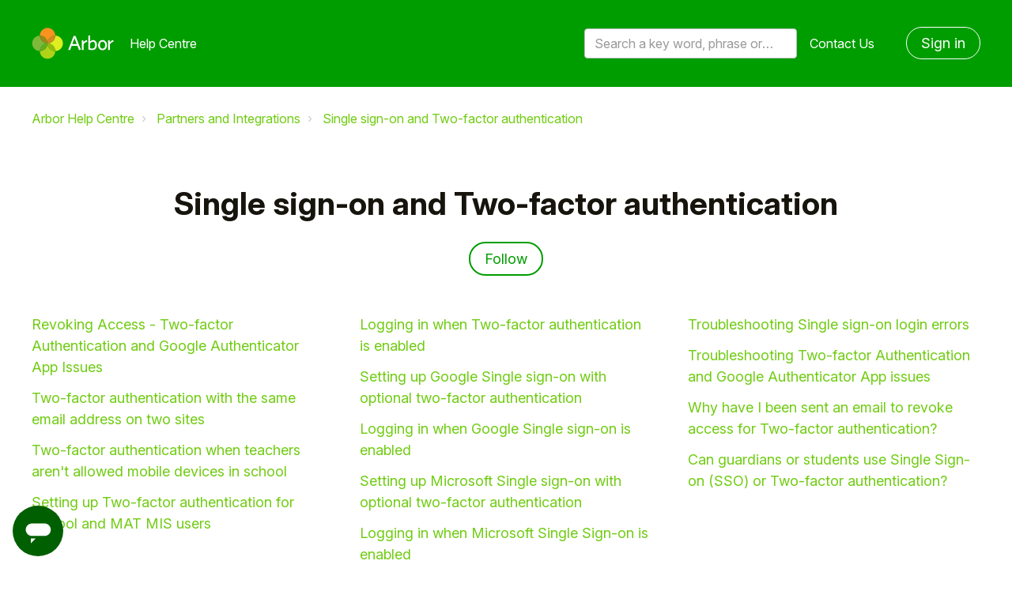

--- FILE ---
content_type: text/html; charset=utf-8
request_url: https://support.arbor-education.com/hc/en-us/sections/4401067135133-Single-sign-on-and-Two-factor-authentication
body_size: 8563
content:
<!DOCTYPE html>
<html dir="ltr" lang="en-US">
<head>
  <meta charset="utf-8" />
  <!-- v26840 -->


  <title>Single sign-on and Two-factor authentication &ndash; Arbor Help Centre</title>

  

  <link rel="canonical" href="https://support.arbor-education.com/hc/en-us/sections/4401067135133-Single-sign-on-and-Two-factor-authentication">
<link rel="alternate" hreflang="en-us" href="https://support.arbor-education.com/hc/en-us/sections/4401067135133-Single-sign-on-and-Two-factor-authentication">
<link rel="alternate" hreflang="x-default" href="https://support.arbor-education.com/hc/en-us/sections/4401067135133-Single-sign-on-and-Two-factor-authentication">

  <link rel="stylesheet" href="//static.zdassets.com/hc/assets/application-f34d73e002337ab267a13449ad9d7955.css" media="all" id="stylesheet" />
  <link rel="stylesheet" type="text/css" href="/hc/theming_assets/164769/154331/style.css?digest=32082382306077">

  <link rel="icon" type="image/x-icon" href="/hc/theming_assets/01HZKQNXRVX4HT11R4Q95KM8QN">

    <script async src="https://www.googletagmanager.com/gtag/js?id=G-3FSKZPP70K"></script>
<script>
  window.dataLayer = window.dataLayer || [];
  function gtag(){dataLayer.push(arguments);}
  gtag('js', new Date());
  gtag('config', 'G-3FSKZPP70K');
</script>


  <meta name="viewport" content="width=device-width, initial-scale=1.0" />


  <link href="https://fonts.googleapis.com/css?family=Roboto:100,100i,300,300i,400,400i,500,500i,700,700i,900,900i" rel="stylesheet">








<link rel="stylesheet" href="https://use.fontawesome.com/releases/v5.15.1/css/all.css" />
<link rel="stylesheet" href="//cdn.jsdelivr.net/highlight.js/9.10.0/styles/github.min.css" />
<link rel="stylesheet" href="//cdn.jsdelivr.net/npm/magnific-popup@1.1.0/dist/magnific-popup.min.css" />
<link rel="stylesheet" href="/hc/theming_assets/01HZKQNWZDF7CA4ED44QMK7GK0" />
<script src="//cdn.jsdelivr.net/npm/jquery@3.5.1/dist/jquery.min.js"></script>
<script src="//cdn.jsdelivr.net/npm/magnific-popup@1.1.0/dist/jquery.magnific-popup.min.js"></script>
<script src="//cdn.jsdelivr.net/highlight.js/9.10.0/highlight.min.js"></script>
<script>
  window.LotusConfig = {};
  LotusConfig.css = {
    activeClass: 'is-active',
    hiddenClass: 'is-hidden'
  };
</script>
<script src="/hc/theming_assets/01HZKQNWCFZYNDC7W243D24EFP"></script>
<script src="/hc/theming_assets/01HZKQNW7JVW57T9PWAMT3DQJA"></script>
<script src="/hc/theming_assets/01HZKQNWV820HHXG25HBZVA18D"></script>
<script src="/hc/theming_assets/01HZKQNWNSGB89Y6VTBYNXM6DP"></script>
<script src="/hc/theming_assets/01HZKQNX405GTFBBDJ0PRXN96N"></script>

<!-- Start of arboreducation Zendesk Widget script -->
<script id="ze-snippet" src="https://static.zdassets.com/ekr/snippet.js?key=5bf3c61d-f14e-44d4-8dd9-9b004581cdbe"> </script>
<!-- End of arboreducation Zendesk Widget script -->

  
</head>
<body class="">
  
  
  

  
<a class="skip-navigation" tabindex="1"
   href="#main-content">Skip to main content</a>
<div class="layout">
  <div class="layout__head">
    
    <header class="topbar container is-hidden " data-topbar>
      <div class="container-inner topbar__container-inner">
        <div class="topbar__inner">
          <div class="topbar__col clearfix">
            <div class="logo-wrapper">
              <div class="logo">
                <a title="Home" href="/hc/en-us">
                <img src="/hc/theming_assets/01HZKQNXKZNABF08DAK6FQQFCZ" alt="Logo" /> </a>
              </div>
            </div>
            
              <p class="help-center-name">
                
                  Help Centre
                
              </p>
            
            <button type="button" role="button" aria-label="Toggle Navigation" class="lines-button x" data-toggle-menu>
              <span class="lines"></span> </button>
          </div>
          <div class="topbar__col topbar__menu">
            <div class="topbar__collapse" data-menu>
              <div class="topbar__controls">
                <div class="topbar__search">
                  <form role="search" class="topbar__search-bar is-hidden" data-search="" data-instant="true" autocomplete="off" action="/hc/en-us/search" accept-charset="UTF-8" method="get"><input type="hidden" name="utf8" value="&#x2713;" autocomplete="off" /><input type="search" name="query" id="query" placeholder="Search a key word, phrase or error/query code" autocomplete="off" aria-label="Search a key word, phrase or error/query code" />
<input type="submit" name="commit" value="Search" /></form>
                  <button type="button" role="button" class="topbar__btn-search">
                    <svg xmlns="http://www.w3.org/2000/svg" width="23" height="24" viewBox="0 0 23 24">
                      <g fill="none" fill-rule="evenodd" transform="translate(-6 -2)">
                        <circle cx="19.889" cy="11.611" r="8" stroke="#BDBDBD" stroke-width="2"
                          transform="rotate(45 19.89 11.61)" />
                        <path fill="#BDBDBD" fill-rule="nonzero"
                          d="M9.34328327,15.6566781 L11.3432833,15.6566781 L11.3432833,25.6606781 C11.3432833,26.2106781 10.8992833,26.6566781 10.3432833,26.6566781 C9.79128327,26.6566781 9.34328327,26.2116781 9.34328327,25.6606781 L9.34328327,15.6566781 Z"
                          transform="rotate(45 10.343 21.157)" />
                      </g>
                    </svg>
                  </button>
                </div>
                
                <a class="topbar__link" href="/hc/en-us/requests/new">
                  Contact Us
                </a>
                
                  <a class="btn btn--topbar" rel="nofollow" data-auth-action="signin" title="Opens a dialog" role="button" href="https://arboreducation.zendesk.com/access?brand_id=154331&amp;return_to=https%3A%2F%2Fsupport.arbor-education.com%2Fhc%2Fen-us%2Fsections%2F4401067135133-Single-sign-on-and-Two-factor-authentication">
                    Sign in
                  </a>
                
              </div>
            </div>
          </div>
        </div>
      </div>

      <div class="hero-unit is-hidden" data-hero-unit>
        <div class="container-inner search-box search-box--hero-unit" data-search-box>
          <div class="hero-unit__title">
            
              Hi, how can we help?
            
          </div>
          <form role="search" class="search" data-search="" data-instant="true" autocomplete="off" action="/hc/en-us/search" accept-charset="UTF-8" method="get"><input type="hidden" name="utf8" value="&#x2713;" autocomplete="off" /><input type="search" name="query" id="query" placeholder="Search a key word, phrase or error/query code" autocomplete="off" aria-label="Search a key word, phrase or error/query code" /></form>
        </div>
      </div>

      
    </header>
    
  </div>
  <div class="layout__content">

  <main role="main">
    <div class="container section-page">
  <div class="container-inner">
    <div class="row clearfix">
      <div class="column column--sm-8">
        <ol class="breadcrumbs">
  
    <li title="Arbor Help Centre">
      
        <a href="/hc/en-us">Arbor Help Centre</a>
      
    </li>
  
    <li title="Partners and Integrations">
      
        <a href="/hc/en-us/categories/360003289577-Partners-and-Integrations">Partners and Integrations</a>
      
    </li>
  
    <li title="Single sign-on and Two-factor authentication">
      
        <a href="/hc/en-us/sections/4401067135133-Single-sign-on-and-Two-factor-authentication">Single sign-on and Two-factor authentication</a>
      
    </li>
  
</ol>

      </div>
    </div>


    <div class="page-header page-header--center" id="main-content">
      <div class="section-header">
        <div class="section-header__col section-header__col--main">
          <h1 class="section-title">
            Single sign-on and Two-factor authentication
          </h1>

          
        </div>
        
          <div class="section-header__col section-header__col--button section-subscribe">
            <div data-helper="subscribe" data-json="{&quot;item&quot;:&quot;section&quot;,&quot;url&quot;:&quot;/hc/en-us/sections/4401067135133-Single-sign-on-and-Two-factor-authentication/subscription.json?to=section&quot;,&quot;follow_label&quot;:&quot;Follow&quot;,&quot;unfollow_label&quot;:&quot;Unfollow&quot;,&quot;following_label&quot;:&quot;Following&quot;,&quot;can_subscribe&quot;:true,&quot;is_subscribed&quot;:false,&quot;options&quot;:[{&quot;label&quot;:&quot;New articles&quot;,&quot;url&quot;:&quot;/hc/en-us/sections/4401067135133-Single-sign-on-and-Two-factor-authentication/subscription.json?subscribe_to_grandchildren=false&quot;,&quot;selected&quot;:false},{&quot;label&quot;:&quot;New articles and comments&quot;,&quot;url&quot;:&quot;/hc/en-us/sections/4401067135133-Single-sign-on-and-Two-factor-authentication/subscription.json?subscribe_to_grandchildren=true&quot;,&quot;selected&quot;:false}]}"></div>
          </div>
        
      </div>
    </div>

    

    
      <ul class="article-list article-list--section">
        
          <li class="article-list-item " >
            
            <a class="article-list-item__link" href="/hc/en-us/articles/18835049311261-Revoking-Access-Two-factor-Authentication-and-Google-Authenticator-App-Issues">Revoking Access - Two-factor Authentication and Google Authenticator App Issues</a>
          </li>
        
          <li class="article-list-item " >
            
            <a class="article-list-item__link" href="/hc/en-us/articles/17598754169245-Two-factor-authentication-with-the-same-email-address-on-two-sites">Two-factor authentication with the same email address on two sites</a>
          </li>
        
          <li class="article-list-item " >
            
            <a class="article-list-item__link" href="/hc/en-us/articles/4405778355997-Two-factor-authentication-when-teachers-aren-t-allowed-mobile-devices-in-school">Two-factor authentication when teachers aren&#39;t allowed mobile devices in school</a>
          </li>
        
          <li class="article-list-item " >
            
            <a class="article-list-item__link" href="/hc/en-us/articles/360004040537-Setting-up-Two-factor-authentication-for-School-and-MAT-MIS-users">Setting up Two-factor authentication for School and MAT MIS users</a>
          </li>
        
          <li class="article-list-item " >
            
            <a class="article-list-item__link" href="/hc/en-us/articles/4401060050205-Logging-in-when-Two-factor-authentication-is-enabled">Logging in when Two-factor authentication is enabled</a>
          </li>
        
          <li class="article-list-item " >
            
            <a class="article-list-item__link" href="/hc/en-us/articles/360003659637-Setting-up-Google-Single-sign-on-with-optional-two-factor-authentication">Setting up Google Single sign-on with optional two-factor authentication</a>
          </li>
        
          <li class="article-list-item " >
            
            <a class="article-list-item__link" href="/hc/en-us/articles/4401244532765-Logging-in-when-Google-Single-sign-on-is-enabled">Logging in when Google Single sign-on is enabled</a>
          </li>
        
          <li class="article-list-item " >
            
            <a class="article-list-item__link" href="/hc/en-us/articles/4401127362461-Setting-up-Microsoft-Single-sign-on-with-optional-two-factor-authentication">Setting up Microsoft Single sign-on with optional two-factor authentication</a>
          </li>
        
          <li class="article-list-item " >
            
            <a class="article-list-item__link" href="/hc/en-us/articles/4401127508637-Logging-in-when-Microsoft-Single-Sign-on-is-enabled">Logging in when Microsoft Single Sign-on is enabled</a>
          </li>
        
          <li class="article-list-item " >
            
            <a class="article-list-item__link" href="/hc/en-us/articles/4401127187357-Troubleshooting-Single-sign-on-login-errors">Troubleshooting Single sign-on login errors</a>
          </li>
        
          <li class="article-list-item " >
            
            <a class="article-list-item__link" href="/hc/en-us/articles/360018917457-Troubleshooting-Two-factor-Authentication-and-Google-Authenticator-App-issues">Troubleshooting Two-factor Authentication and Google Authenticator App issues</a>
          </li>
        
          <li class="article-list-item " >
            
            <a class="article-list-item__link" href="/hc/en-us/articles/4401060308381-Why-have-I-been-sent-an-email-to-revoke-access-for-Two-factor-authentication">Why have I been sent an email to revoke access for Two-factor authentication?</a>
          </li>
        
          <li class="article-list-item " >
            
            <a class="article-list-item__link" href="/hc/en-us/articles/4401142456349-Can-guardians-or-students-use-Single-Sign-on-SSO-or-Two-factor-authentication">Can guardians or students use Single Sign-on (SSO) or Two-factor authentication?</a>
          </li>
        
      </ul>
    


    
  </div>
</div>

  </main>

  </div>
<div class="layout__footer">
  
  <div class="arbor-edu-footer">
    <div id="footer" class="enigma_footer_widget_area">
      <div class="footer-wrapper">
        <div class="footer-top">
          <div class="footer-logo-wrapper">
            <div class="footerLogo">
              <div class="textwidget"><a href="https://arbor-education.com/"><img
                    class="aligncenter size-full wp-image-1537"
                    src="/hc/theming_assets/01JY3Z2YPZHENSWM2XW9H64MTY" alt=""
                    width="150" height="57"></a></div>
            </div>
          </div>
          <div class="enigma_footer_social_div">
            <ul class="social">
              <li class="facebook" data-toggle="tooltip" data-placement="bottom" title="Facebook"><a target="_blank"
                  href="https://www.facebook.com/ArborEducation/"><i class="fab fa-facebook-f"></i></a></li>
              <li class="twitter" data-toggle="tooltip" data-placement="bottom" title="Twitter"><a target="_blank"
                  href="https://twitter.com/arboredu"><i class="fab fa-twitter"></i></a></li>
              <li class="linkedin" data-toggle="tooltip" data-placement="bottom" title="Linkedin"><a target="_blank"
                  href="https://www.linkedin.com/company/arbor-education-partners"><i
                    class="fab fa-linkedin-in"></i></a></li>

            </ul>
          </div>
        </div>
        <div class="container">
          <div class="row">
            <div class="col-md-3 col-sm-6 enigma_footer_widget_column">
              <div class="menu-footer-menu-products-container">
                <ul id="menu-footer-menu-products" class="menu">
                  <li id="menu-item-52"
                    class="title menu-item menu-item-type-custom menu-item-object-custom menu-item-has-children menu-item-52">
                    <a href="#" data-ps2id-api="true">Products</a>
                    <ul class="sub-menu">
                      <li id="menu-item-1090"
                        class="menu-item menu-item-type-post_type menu-item-object-page menu-item-1090"><a
                          href="https://arbor-education.com/products/school-mis/" data-ps2id-api="true">Arbor MIS</a>
                      </li>
                      <li id="menu-item-1089"
                        class="menu-item menu-item-type-post_type menu-item-object-page menu-item-1089"><a
                          href="https://arbor-education.com/products/group-mat-mis/" data-ps2id-api="true">Arbor for
                          MATs and Groups</a></li>
                    </ul>
                  </li>
                </ul>
              </div>
            </div>
            <div class="col-md-3 col-sm-6 enigma_footer_widget_column">
              <div class="menu-footer-menu-about-container">
                <ul id="menu-footer-menu-about" class="menu">
                  <li id="menu-item-142"
                    class="title menu-item menu-item-type-custom menu-item-object-custom menu-item-has-children menu-item-142">
                    <a href="#" data-ps2id-api="true">About us</a>
                    <ul class="sub-menu">
                      <li id="menu-item-133"
                        class="menu-item menu-item-type-taxonomy menu-item-object-category menu-item-133"><a
                          href="https://arbor-education.com/category/blog/" data-ps2id-api="true">Blog</a></li>
                      <li id="menu-item-1087"
                        class="menu-item menu-item-type-post_type menu-item-object-page menu-item-1087"><a
                          href="https://arbor-education.com/why-arbor/meet-our-schools/" data-ps2id-api="true">Meet our
                          schools</a></li>
                      <li id="menu-item-136"
                        class="menu-item menu-item-type-post_type menu-item-object-page menu-item-136"><a
                          href="https://arbor-education.com/about-us/story-mission/" data-ps2id-api="true">Story and
                          Mission</a></li>
                      <li id="menu-item-135"
                        class="menu-item menu-item-type-post_type menu-item-object-page menu-item-135"><a
                          href="https://arbor-education.com/about-us/team/" data-ps2id-api="true">Team</a></li>
                      <li id="menu-item-4238"
                        class="blank menu-item menu-item-type-custom menu-item-object-custom menu-item-4238"><a
                          href="https://careers.arbor-education.com/" data-ps2id-api="true" target="_blank">Careers</a>
                      </li>
                    </ul>
                  </li>
                </ul>
              </div>
            </div>
            <div class="col-md-3 col-sm-6 enigma_footer_widget_column">
              <div class="menu-footer-menu-links-container">
                <ul id="menu-footer-menu-links" class="menu">
                  <li id="menu-item-141"
                    class="title menu-item menu-item-type-custom menu-item-object-custom menu-item-has-children menu-item-141">
                    <a href="#" data-ps2id-api="true">Useful Links</a>
                    <ul class="sub-menu">
                      <li id="menu-item-139"
                        class="menu-item menu-item-type-post_type menu-item-object-page menu-item-139"><a
                          href="https://arbor-education.com/about-us/data-protection-gdpr/" data-ps2id-api="true">Data
                          Protection and GDPR</a></li>
                      <li id="menu-item-140"
                        class="menu-item menu-item-type-post_type menu-item-object-page menu-item-privacy-policy menu-item-140">
                        <a href="https://arbor-education.com/privacy-notice-cookie-statement/"
                          data-ps2id-api="true">Privacy Notice &amp; Cookie Statement</a></li>
                      <li id="menu-item-138"
                        class="menu-item menu-item-type-post_type menu-item-object-page menu-item-138"><a
                          href="https://arbor-education.com/legal-statement/" data-ps2id-api="true">Legal Statement</a>
                      </li>
                    </ul>
                  </li>
                </ul>
              </div>
            </div>
            <div class="col-md-3 col-sm-6 enigma_footer_widget_column">
              <div class="textwidget">
                <p>
                  
                  <a class="white" href="https://support.arbor-education.com/hc/en-us/requests/new">Contact Us</a>
                </p>
                <p class="address">Arbor Education<br>
                  Floor 4, FORA<br>
                  21-33 Great Eastern St<br>
                  London<br>
                  EC2A 3EJ</p>
              </div>
            </div>
          </div>
        </div>
      </div>
    </div>
  </div>
</div>




<button class="pp-modal-button js-pp-modal-toggle">
  <div class="pp-modal-button__icon1">
    <svg position="left" width="24px" height="24px" viewBox="0 0 24 24" version="1.1" xmlns="http://www.w3.org/2000/svg" xmlns:xlink="http://www.w3.org/1999/xlink">
      <path d="M10,18 L6,22 L6,18 L10,18 Z M17,6 C19.7614237,6 22,8.23857625 22,11 C22,13.7614237 19.7614237,16 17,16 L17,16 L7,16 C4.23857625,16 2,13.7614237 2,11 C2,8.23857625 4.23857625,6 7,6 L7,6 Z" transform="translate(12.000000, 14.000000) scale(-1, 1) translate(-12.000000, -14.000000) "></path>
    </svg>
  </div>
  <div class="pp-modal-button__icon2">
    <svg xmlns="http://www.w3.org/2000/svg" width="21" height="13" viewBox="0 0 21 13" focusable="false">
      <path fill-rule="evenodd" clip-rule="evenodd" fill="currentColor" d="M20.1005 2.7169L10.9931 11.8244C10.4724 12.3451 9.62815 12.3451 9.10745 11.8244L-8.00829e-06 2.7169L1.88561 0.831278L10.0503 8.99593L18.2149 0.831278L20.1005 2.7169Z"></path>
    </svg>
  </div>
</button>

<div class="pp-modal-window js-pp-modal-window">
  <div class="pp-modal-window__header">
    <button class="pp-modal-window__header-back js-modal-back">
      <svg viewBox="0 0 13 21" fill="currentColor" xmlns="http://www.w3.org/2000/svg">
        <path d="M10.2831 20.1005L1.17558 10.9931C0.654879 10.4724 0.654879 9.62816 1.17558 9.10746L10.2831 -8.24232e-08L12.1687 1.88562L4.00405 10.0503L12.1687 18.2149L10.2831 20.1005Z"/>
      </svg>
      <span>Back</span>
    </button>
    <span class="pp-modal-window__header-title">Submit a request</span>
  </div>
  <div class="pp-modal-window__content">

    <div class="pp-modal-window__page is-active" data-page="home">
      <h2 class="pp-modal-window__page-title">Hello!</h2>
      <p class="pp-modal-window__page-description">
        To get you the best help, please let us know if you are a:
      </p>
      <button class="pp-modal-window__button" data-redirect="parent">Parent/Guardian</button>
      <button class="pp-modal-window__button" data-redirect="student">Student</button>
      <button class="pp-modal-window__button" data-redirect="email" data-tag="staff">Staff Member</button>
      <button class="pp-modal-window__button" data-redirect="email" data-tag="partner">Partner</button>
    </div>

    <div class="pp-modal-window__page" data-page="parent">
      <h2 class="pp-modal-window__page-title">Hey parent/guardian</h2>
      <p class="pp-modal-window__page-description">
        If you need help with your child's account,<br/>
        <a href="https://support.arbor-education.com/hc/en-us/categories/22645174482845-Students-and-Guardians"><b>click
          here</b></a>
        to browse our help materials.
      </p>
      <p class="pp-modal-window__page-description">
        If you still need help, please contact your child's school directly as we can't give advice or troubleshoot your
        account for data protection reasons.
      </p>
    </div>

    <div class="pp-modal-window__page" data-page="student">
      <h2 class="pp-modal-window__page-title">Hey student!</h2>
      <p class="pp-modal-window__page-description">
        If you need help with your student account,<br/>
        <a href="https://support.arbor-education.com/hc/en-us/sections/360005825157-Student-Portal-for-students"><b>click
          here</b></a> to browse our help materials.
      </p>
      <p class="pp-modal-window__page-description">
        If you still need help, please contact your school directly as we can't give advice or troubleshoot your account
        for data protection reasons.
      </p>
    </div>
    
    <div class="pp-modal-window__page" data-page="email">
      <form class="pp-modal-form js-pp-submit-email-form">
        <label for="pp-modal-email">Please enter your email address:</label>
        <input type="email" name="email" id="pp-modal-email" placeholder="Your Email"/>
        <button class="pp-modal-window__button" type="submit">Submit</button>
      </form>
    </div>

  </div>
</div>

<script>
  $(function() {
    zE('messenger', 'hide');
  });

  const $modalToggle = $('.js-pp-modal-toggle');
  const $modal = $('.js-pp-modal-window');
  const $redirectButton = $modal.find('[data-redirect]');
  const $openWidgetButton = $modal.find('[data-open-widget]');
  const $backButton = $('.js-modal-back');
  const $submitEmailForm = $('.js-pp-submit-email-form')
  const $emailInput = $('#pp-modal-email');
  
  let conversationTag = null;

  $modalToggle.on('click', function(event) {
    event.preventDefault();
    $modalToggle.add($modal).toggleClass('is-active');
  });

  $redirectButton.on('click', function(event) {
    event.preventDefault();

  	const $button = $(event.currentTarget);
    const pageName = $button.attr('data-redirect');
    const $lastPage = $modal.find('[data-page].is-active');
    const $newPage = $modal.find(`[data-page="${pageName}"]`);
  
  	conversationTag = $button.attr('data-tag') || null;

    $lastPage.removeClass('is-active').addClass('closing');
    $newPage.addClass('opening');

    setTimeout(function() {
      $lastPage.removeClass('closing');
      $newPage.addClass('is-active').removeClass('opening');
    }, 300);

    if (pageName !== 'home') {
      $backButton.addClass('is-active');
    }
    else {
      $backButton.removeClass('is-active');
    }
  });

  $backButton.on('click', function(event) {
    event.preventDefault();

    const $lastPage = $modal.find('[data-page].is-active');
    const $newPage = $modal.find(`[data-page="home"]`);

    $lastPage.removeClass('is-active').addClass('closing-back');
    $newPage.addClass('opening-back');
    $backButton.removeClass('is-active');

    setTimeout(function() {
      $lastPage.removeClass('closing-back');
      $newPage.addClass('is-active').removeClass('opening-back');
    }, 300);
  });

  $openWidgetButton.on('click', function(event) {
    event.preventDefault();
    const conversationTags = [$(event.currentTarget).attr('data-open-widget'), "helpcenter"];
		console.log(conversationTags)

    zE('messenger', 'show');
    zE('messenger', 'open');
    zE('messenger:set', 'conversationTags', conversationTags);
    
  	setTimeout(function() {
      $modalToggle.add($modal).addClass('is-hidden');
    }, 1000);
  });
  
  $submitEmailForm.on('submit', function(event) {
  	event.preventDefault();
  	
  	const emailPattern = /^(([^<>()[\]\\.,;:\s@\"]+(\.[^<>()[\]\\.,;:\s@\"]+)*)|(\".+\"))@((\[[0-9]{1,3}\.[0-9]{1,3}\.[0-9]{1,3}\.[0-9]{1,3}\])|(([a-zA-Z\-0-9]+\.)+[a-zA-Z]{2,}))$/; 
  	const userEmail = $emailInput.val();
    const conversationTags = [conversationTag, "helpcenter"];
		console.log(conversationTags);
  
  	if (!emailPattern.test(userEmail)) {
  		console.log('Wrong email');
  		$emailInput.addClass('error');
  		return;
  	}
  
  	console.log(userEmail);

    zE('messenger', 'show');
    zE('messenger', 'open');
    zE('messenger:set', 'conversationTags', conversationTags);

    zE('messenger:set', 'conversationFields', [{ id: '23118170693661', value: userEmail }]);
    
  	setTimeout(function() {
      $modalToggle.add($modal).addClass('is-hidden');
    }, 1000);
  });
</script>



  <!-- / -->

  
  <script src="//static.zdassets.com/hc/assets/en-us.f90506476acd6ed8bfc8.js"></script>
  

  <script type="text/javascript">
  /*

    Greetings sourcecode lurker!

    This is for internal Zendesk and legacy usage,
    we don't support or guarantee any of these values
    so please don't build stuff on top of them.

  */

  HelpCenter = {};
  HelpCenter.account = {"subdomain":"arboreducation","environment":"production","name":"Arbor Education"};
  HelpCenter.user = {"identifier":"da39a3ee5e6b4b0d3255bfef95601890afd80709","email":null,"name":"","role":"anonymous","avatar_url":"https://assets.zendesk.com/hc/assets/default_avatar.png","is_admin":false,"organizations":[],"groups":[]};
  HelpCenter.internal = {"asset_url":"//static.zdassets.com/hc/assets/","web_widget_asset_composer_url":"https://static.zdassets.com/ekr/snippet.js","current_session":{"locale":"en-us","csrf_token":null,"shared_csrf_token":null},"usage_tracking":{"event":"section_viewed","data":"[base64]","url":"https://support.arbor-education.com/hc/activity"},"current_record_id":null,"current_record_url":null,"current_record_title":null,"current_text_direction":"ltr","current_brand_id":154331,"current_brand_name":"Arbor Education","current_brand_url":"https://arboreducation.zendesk.com","current_brand_active":true,"current_path":"/hc/en-us/sections/4401067135133-Single-sign-on-and-Two-factor-authentication","show_autocomplete_breadcrumbs":true,"user_info_changing_enabled":false,"has_user_profiles_enabled":true,"has_end_user_attachments":true,"user_aliases_enabled":true,"has_anonymous_kb_voting":true,"has_multi_language_help_center":true,"show_at_mentions":true,"embeddables_config":{"embeddables_web_widget":false,"embeddables_help_center_auth_enabled":false,"embeddables_connect_ipms":false},"answer_bot_subdomain":"static","gather_plan_state":"subscribed","has_article_verification":true,"has_gather":true,"has_ckeditor":false,"has_community_enabled":false,"has_community_badges":true,"has_community_post_content_tagging":false,"has_gather_content_tags":true,"has_guide_content_tags":true,"has_user_segments":true,"has_answer_bot_web_form_enabled":false,"has_garden_modals":false,"theming_cookie_key":"hc-da39a3ee5e6b4b0d3255bfef95601890afd80709-2-preview","is_preview":false,"has_search_settings_in_plan":true,"theming_api_version":2,"theming_settings":{"toggle_translations":false,"body_bg":"#fff","brand_primary":"rgba(0, 157, 0, 1)","brand_secondary":"rgba(0, 95, 0, 1)","text_color":"rgba(22, 20, 12, 1)","link_color":"rgba(112, 204, 18, 1)","font_size_base":"16px","font_family_base":"'Roboto', sans-serif","line_height_base":"1.5","hero_show_image":false,"hero_homepage_image":"/hc/theming_assets/01HZKQNXG07MAPN6XRD4WYFN6X","hero_unit_mask_bg":"#044223","hero_unit_mask_opacity":"0.8","hero_title":"Hi, how can we help?","hero_title_color":"#fff","search_placeholder":"Search a key word, phrase or error/query code","button_color_1":"#044223","logo":"/hc/theming_assets/01HZKQNXKZNABF08DAK6FQQFCZ","logo_height":"40px","favicon":"/hc/theming_assets/01HZKQNXRVX4HT11R4Q95KM8QN","border_radius_base":"4px","toggle_custom_blocks":true,"toggle_promoted_articles":true,"toggle_category_list":true,"toggle_category_tree":true,"toggle_recent_activity":true,"brand_info":"#5bc0de","brand_success":"#504d7f","brand_warning":"#fad782","brand_danger":"#ff5252","custom_block_1_type":"custom","custom_block_1_icon":"/hc/theming_assets/01JAYTZDY517AWX48HM8C81T30","custom_block_1_title":"Guides for New Schools","custom_block_1_description":"Find our curated list of guides for schools new to Arbor MIS here","custom_block_1_url":"https://support.arbor-education.com/hc/en-us/sections/29408377392669","custom_block_2_type":"custom","custom_block_2_icon":"/hc/theming_assets/01JAYV3VEGH9D0D37GN4CWDXEC","custom_block_2_title":"Students and Guardians","custom_block_2_description":"Find our articles written for Students and Guardians who use Arbor here","custom_block_2_url":"https://support.arbor-education.com/hc/en-us/categories/22645174482845-Students-and-Guardians","custom_block_3_type":"custom","custom_block_3_icon":"/hc/theming_assets/01J9XJ8NJFRF1WJZ34JHPFECW1","custom_block_3_title":"Moving to Arbor","custom_block_3_description":"Everything you need to know about moving to Arbor and your onboarding journey","custom_block_3_url":"https://support.arbor-education.com/hc/en-us/categories/360003323058","custom_block_4_type":"custom","custom_block_4_icon":"/hc/theming_assets/01JAYV2D3V2AF2VB1ZXCTXKXN5","custom_block_4_title":"Customer Education, Training and Videos","custom_block_4_description":"Free online training videos, view paid-for services and how to book and prepare for training","custom_block_4_url":"https://support.arbor-education.com/hc/en-us/categories/360003656218-Training","custom_block_5_type":"custom","custom_block_5_icon":"/hc/theming_assets/01JAYV34GG7Y03V15WHFFYZDK7","custom_block_5_title":"Arbor HQ","custom_block_5_description":"Arbor HQ is your space to network with fellow Arbor users, share top tips and learn best practice.","custom_block_5_url":"https://arbor-hq.circle.so/","toggle_help_center_title":true,"help_center_title":"Help Centre","topbar_text_color":"#fff","topbar_link_color":"#fff","topbar_button_color":"#fff","footer_text_color":"#fff","footer_link_color":"#fff","footer_social_link_color":"#fff","footer_cta_title":"Can't find what you're looking for?","footer_cta_subtitle":"Let us help you!","toggle_facebook_icon":true,"facebook_url":"https://facebook.com","toggle_twitter_icon":true,"twitter_url":"https://twitter.com","toggle_youtube_icon":true,"youtube_url":"https://youtube.com","toggle_linkedin_icon":true,"linkedin_url":"https://linkedin.com","toggle_instagram_icon":true,"instagram_url":"https://www.instagram.com/","show_articles_in_section":true,"show_article_author":true,"show_article_comments":true,"show_follow_article":true,"show_recently_viewed_articles":true,"show_follow_section":true,"show_follow_community_post":true,"show_follow_community_topic":true},"has_pci_credit_card_custom_field":true,"help_center_restricted":false,"is_assuming_someone_else":false,"flash_messages":[],"user_photo_editing_enabled":true,"user_preferred_locale":"en-gb","base_locale":"en-us","login_url":"https://arboreducation.zendesk.com/access?brand_id=154331\u0026return_to=https%3A%2F%2Fsupport.arbor-education.com%2Fhc%2Fen-us%2Fsections%2F4401067135133-Single-sign-on-and-Two-factor-authentication","has_alternate_templates":true,"has_custom_statuses_enabled":false,"has_hc_generative_answers_setting_enabled":true,"has_generative_search_with_zgpt_enabled":false,"has_suggested_initial_questions_enabled":false,"has_guide_service_catalog":true,"has_service_catalog_search_poc":false,"has_service_catalog_itam":false,"has_csat_reverse_2_scale_in_mobile":false,"has_knowledge_navigation":false,"has_unified_navigation":false,"has_unified_navigation_eap_access":false,"has_csat_bet365_branding":false,"version":"v26840","dev_mode":false};
</script>

  
  
  <script src="//static.zdassets.com/hc/assets/hc_enduser-be182e02d9d03985cf4f06a89a977e3d.js"></script>
  <script type="text/javascript" src="/hc/theming_assets/164769/154331/script.js?digest=32082382306077"></script>
  
</body>
</html>